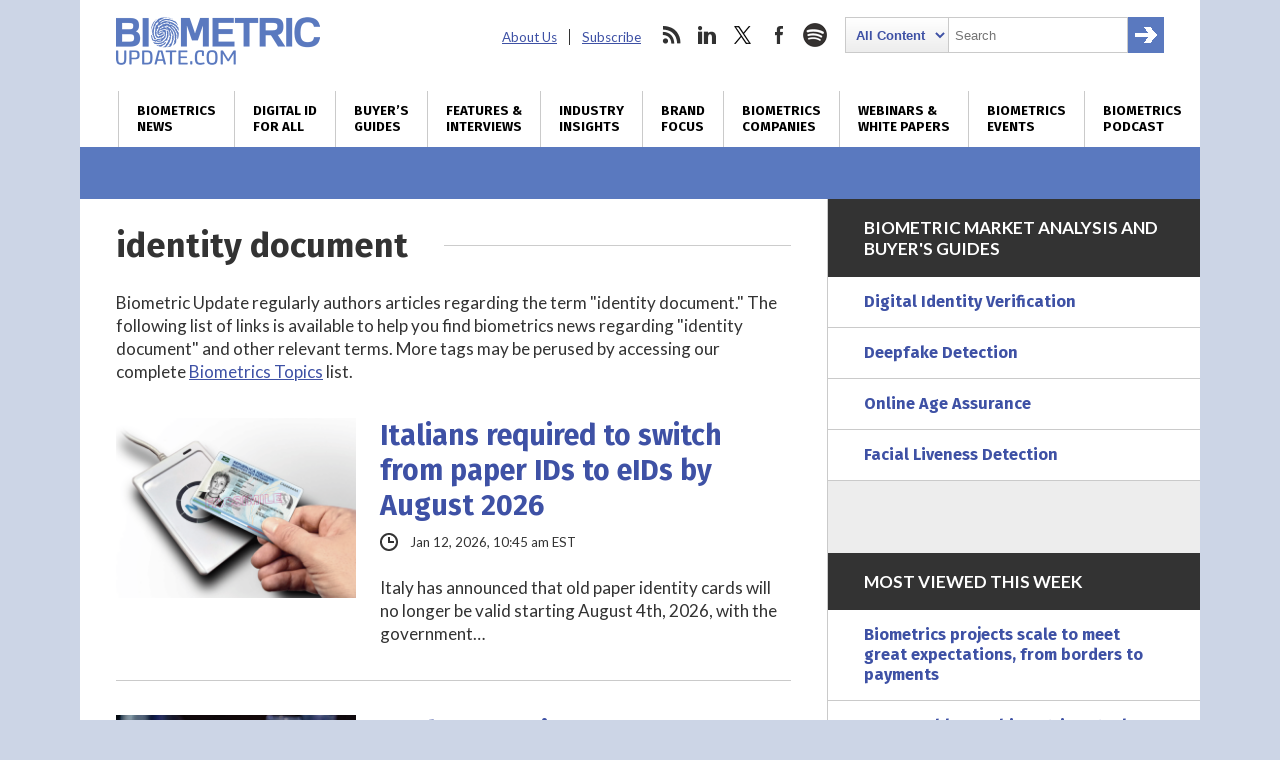

--- FILE ---
content_type: text/html; charset=utf-8
request_url: https://www.google.com/recaptcha/api2/anchor?ar=1&k=6LckmcMpAAAAAMdPMFPi54sy9nyJm0WHTIaER1qz&co=aHR0cHM6Ly93d3cuYmlvbWV0cmljdXBkYXRlLmNvbTo0NDM.&hl=en&v=PoyoqOPhxBO7pBk68S4YbpHZ&size=invisible&anchor-ms=20000&execute-ms=30000&cb=k64b1ls52ur1
body_size: 48729
content:
<!DOCTYPE HTML><html dir="ltr" lang="en"><head><meta http-equiv="Content-Type" content="text/html; charset=UTF-8">
<meta http-equiv="X-UA-Compatible" content="IE=edge">
<title>reCAPTCHA</title>
<style type="text/css">
/* cyrillic-ext */
@font-face {
  font-family: 'Roboto';
  font-style: normal;
  font-weight: 400;
  font-stretch: 100%;
  src: url(//fonts.gstatic.com/s/roboto/v48/KFO7CnqEu92Fr1ME7kSn66aGLdTylUAMa3GUBHMdazTgWw.woff2) format('woff2');
  unicode-range: U+0460-052F, U+1C80-1C8A, U+20B4, U+2DE0-2DFF, U+A640-A69F, U+FE2E-FE2F;
}
/* cyrillic */
@font-face {
  font-family: 'Roboto';
  font-style: normal;
  font-weight: 400;
  font-stretch: 100%;
  src: url(//fonts.gstatic.com/s/roboto/v48/KFO7CnqEu92Fr1ME7kSn66aGLdTylUAMa3iUBHMdazTgWw.woff2) format('woff2');
  unicode-range: U+0301, U+0400-045F, U+0490-0491, U+04B0-04B1, U+2116;
}
/* greek-ext */
@font-face {
  font-family: 'Roboto';
  font-style: normal;
  font-weight: 400;
  font-stretch: 100%;
  src: url(//fonts.gstatic.com/s/roboto/v48/KFO7CnqEu92Fr1ME7kSn66aGLdTylUAMa3CUBHMdazTgWw.woff2) format('woff2');
  unicode-range: U+1F00-1FFF;
}
/* greek */
@font-face {
  font-family: 'Roboto';
  font-style: normal;
  font-weight: 400;
  font-stretch: 100%;
  src: url(//fonts.gstatic.com/s/roboto/v48/KFO7CnqEu92Fr1ME7kSn66aGLdTylUAMa3-UBHMdazTgWw.woff2) format('woff2');
  unicode-range: U+0370-0377, U+037A-037F, U+0384-038A, U+038C, U+038E-03A1, U+03A3-03FF;
}
/* math */
@font-face {
  font-family: 'Roboto';
  font-style: normal;
  font-weight: 400;
  font-stretch: 100%;
  src: url(//fonts.gstatic.com/s/roboto/v48/KFO7CnqEu92Fr1ME7kSn66aGLdTylUAMawCUBHMdazTgWw.woff2) format('woff2');
  unicode-range: U+0302-0303, U+0305, U+0307-0308, U+0310, U+0312, U+0315, U+031A, U+0326-0327, U+032C, U+032F-0330, U+0332-0333, U+0338, U+033A, U+0346, U+034D, U+0391-03A1, U+03A3-03A9, U+03B1-03C9, U+03D1, U+03D5-03D6, U+03F0-03F1, U+03F4-03F5, U+2016-2017, U+2034-2038, U+203C, U+2040, U+2043, U+2047, U+2050, U+2057, U+205F, U+2070-2071, U+2074-208E, U+2090-209C, U+20D0-20DC, U+20E1, U+20E5-20EF, U+2100-2112, U+2114-2115, U+2117-2121, U+2123-214F, U+2190, U+2192, U+2194-21AE, U+21B0-21E5, U+21F1-21F2, U+21F4-2211, U+2213-2214, U+2216-22FF, U+2308-230B, U+2310, U+2319, U+231C-2321, U+2336-237A, U+237C, U+2395, U+239B-23B7, U+23D0, U+23DC-23E1, U+2474-2475, U+25AF, U+25B3, U+25B7, U+25BD, U+25C1, U+25CA, U+25CC, U+25FB, U+266D-266F, U+27C0-27FF, U+2900-2AFF, U+2B0E-2B11, U+2B30-2B4C, U+2BFE, U+3030, U+FF5B, U+FF5D, U+1D400-1D7FF, U+1EE00-1EEFF;
}
/* symbols */
@font-face {
  font-family: 'Roboto';
  font-style: normal;
  font-weight: 400;
  font-stretch: 100%;
  src: url(//fonts.gstatic.com/s/roboto/v48/KFO7CnqEu92Fr1ME7kSn66aGLdTylUAMaxKUBHMdazTgWw.woff2) format('woff2');
  unicode-range: U+0001-000C, U+000E-001F, U+007F-009F, U+20DD-20E0, U+20E2-20E4, U+2150-218F, U+2190, U+2192, U+2194-2199, U+21AF, U+21E6-21F0, U+21F3, U+2218-2219, U+2299, U+22C4-22C6, U+2300-243F, U+2440-244A, U+2460-24FF, U+25A0-27BF, U+2800-28FF, U+2921-2922, U+2981, U+29BF, U+29EB, U+2B00-2BFF, U+4DC0-4DFF, U+FFF9-FFFB, U+10140-1018E, U+10190-1019C, U+101A0, U+101D0-101FD, U+102E0-102FB, U+10E60-10E7E, U+1D2C0-1D2D3, U+1D2E0-1D37F, U+1F000-1F0FF, U+1F100-1F1AD, U+1F1E6-1F1FF, U+1F30D-1F30F, U+1F315, U+1F31C, U+1F31E, U+1F320-1F32C, U+1F336, U+1F378, U+1F37D, U+1F382, U+1F393-1F39F, U+1F3A7-1F3A8, U+1F3AC-1F3AF, U+1F3C2, U+1F3C4-1F3C6, U+1F3CA-1F3CE, U+1F3D4-1F3E0, U+1F3ED, U+1F3F1-1F3F3, U+1F3F5-1F3F7, U+1F408, U+1F415, U+1F41F, U+1F426, U+1F43F, U+1F441-1F442, U+1F444, U+1F446-1F449, U+1F44C-1F44E, U+1F453, U+1F46A, U+1F47D, U+1F4A3, U+1F4B0, U+1F4B3, U+1F4B9, U+1F4BB, U+1F4BF, U+1F4C8-1F4CB, U+1F4D6, U+1F4DA, U+1F4DF, U+1F4E3-1F4E6, U+1F4EA-1F4ED, U+1F4F7, U+1F4F9-1F4FB, U+1F4FD-1F4FE, U+1F503, U+1F507-1F50B, U+1F50D, U+1F512-1F513, U+1F53E-1F54A, U+1F54F-1F5FA, U+1F610, U+1F650-1F67F, U+1F687, U+1F68D, U+1F691, U+1F694, U+1F698, U+1F6AD, U+1F6B2, U+1F6B9-1F6BA, U+1F6BC, U+1F6C6-1F6CF, U+1F6D3-1F6D7, U+1F6E0-1F6EA, U+1F6F0-1F6F3, U+1F6F7-1F6FC, U+1F700-1F7FF, U+1F800-1F80B, U+1F810-1F847, U+1F850-1F859, U+1F860-1F887, U+1F890-1F8AD, U+1F8B0-1F8BB, U+1F8C0-1F8C1, U+1F900-1F90B, U+1F93B, U+1F946, U+1F984, U+1F996, U+1F9E9, U+1FA00-1FA6F, U+1FA70-1FA7C, U+1FA80-1FA89, U+1FA8F-1FAC6, U+1FACE-1FADC, U+1FADF-1FAE9, U+1FAF0-1FAF8, U+1FB00-1FBFF;
}
/* vietnamese */
@font-face {
  font-family: 'Roboto';
  font-style: normal;
  font-weight: 400;
  font-stretch: 100%;
  src: url(//fonts.gstatic.com/s/roboto/v48/KFO7CnqEu92Fr1ME7kSn66aGLdTylUAMa3OUBHMdazTgWw.woff2) format('woff2');
  unicode-range: U+0102-0103, U+0110-0111, U+0128-0129, U+0168-0169, U+01A0-01A1, U+01AF-01B0, U+0300-0301, U+0303-0304, U+0308-0309, U+0323, U+0329, U+1EA0-1EF9, U+20AB;
}
/* latin-ext */
@font-face {
  font-family: 'Roboto';
  font-style: normal;
  font-weight: 400;
  font-stretch: 100%;
  src: url(//fonts.gstatic.com/s/roboto/v48/KFO7CnqEu92Fr1ME7kSn66aGLdTylUAMa3KUBHMdazTgWw.woff2) format('woff2');
  unicode-range: U+0100-02BA, U+02BD-02C5, U+02C7-02CC, U+02CE-02D7, U+02DD-02FF, U+0304, U+0308, U+0329, U+1D00-1DBF, U+1E00-1E9F, U+1EF2-1EFF, U+2020, U+20A0-20AB, U+20AD-20C0, U+2113, U+2C60-2C7F, U+A720-A7FF;
}
/* latin */
@font-face {
  font-family: 'Roboto';
  font-style: normal;
  font-weight: 400;
  font-stretch: 100%;
  src: url(//fonts.gstatic.com/s/roboto/v48/KFO7CnqEu92Fr1ME7kSn66aGLdTylUAMa3yUBHMdazQ.woff2) format('woff2');
  unicode-range: U+0000-00FF, U+0131, U+0152-0153, U+02BB-02BC, U+02C6, U+02DA, U+02DC, U+0304, U+0308, U+0329, U+2000-206F, U+20AC, U+2122, U+2191, U+2193, U+2212, U+2215, U+FEFF, U+FFFD;
}
/* cyrillic-ext */
@font-face {
  font-family: 'Roboto';
  font-style: normal;
  font-weight: 500;
  font-stretch: 100%;
  src: url(//fonts.gstatic.com/s/roboto/v48/KFO7CnqEu92Fr1ME7kSn66aGLdTylUAMa3GUBHMdazTgWw.woff2) format('woff2');
  unicode-range: U+0460-052F, U+1C80-1C8A, U+20B4, U+2DE0-2DFF, U+A640-A69F, U+FE2E-FE2F;
}
/* cyrillic */
@font-face {
  font-family: 'Roboto';
  font-style: normal;
  font-weight: 500;
  font-stretch: 100%;
  src: url(//fonts.gstatic.com/s/roboto/v48/KFO7CnqEu92Fr1ME7kSn66aGLdTylUAMa3iUBHMdazTgWw.woff2) format('woff2');
  unicode-range: U+0301, U+0400-045F, U+0490-0491, U+04B0-04B1, U+2116;
}
/* greek-ext */
@font-face {
  font-family: 'Roboto';
  font-style: normal;
  font-weight: 500;
  font-stretch: 100%;
  src: url(//fonts.gstatic.com/s/roboto/v48/KFO7CnqEu92Fr1ME7kSn66aGLdTylUAMa3CUBHMdazTgWw.woff2) format('woff2');
  unicode-range: U+1F00-1FFF;
}
/* greek */
@font-face {
  font-family: 'Roboto';
  font-style: normal;
  font-weight: 500;
  font-stretch: 100%;
  src: url(//fonts.gstatic.com/s/roboto/v48/KFO7CnqEu92Fr1ME7kSn66aGLdTylUAMa3-UBHMdazTgWw.woff2) format('woff2');
  unicode-range: U+0370-0377, U+037A-037F, U+0384-038A, U+038C, U+038E-03A1, U+03A3-03FF;
}
/* math */
@font-face {
  font-family: 'Roboto';
  font-style: normal;
  font-weight: 500;
  font-stretch: 100%;
  src: url(//fonts.gstatic.com/s/roboto/v48/KFO7CnqEu92Fr1ME7kSn66aGLdTylUAMawCUBHMdazTgWw.woff2) format('woff2');
  unicode-range: U+0302-0303, U+0305, U+0307-0308, U+0310, U+0312, U+0315, U+031A, U+0326-0327, U+032C, U+032F-0330, U+0332-0333, U+0338, U+033A, U+0346, U+034D, U+0391-03A1, U+03A3-03A9, U+03B1-03C9, U+03D1, U+03D5-03D6, U+03F0-03F1, U+03F4-03F5, U+2016-2017, U+2034-2038, U+203C, U+2040, U+2043, U+2047, U+2050, U+2057, U+205F, U+2070-2071, U+2074-208E, U+2090-209C, U+20D0-20DC, U+20E1, U+20E5-20EF, U+2100-2112, U+2114-2115, U+2117-2121, U+2123-214F, U+2190, U+2192, U+2194-21AE, U+21B0-21E5, U+21F1-21F2, U+21F4-2211, U+2213-2214, U+2216-22FF, U+2308-230B, U+2310, U+2319, U+231C-2321, U+2336-237A, U+237C, U+2395, U+239B-23B7, U+23D0, U+23DC-23E1, U+2474-2475, U+25AF, U+25B3, U+25B7, U+25BD, U+25C1, U+25CA, U+25CC, U+25FB, U+266D-266F, U+27C0-27FF, U+2900-2AFF, U+2B0E-2B11, U+2B30-2B4C, U+2BFE, U+3030, U+FF5B, U+FF5D, U+1D400-1D7FF, U+1EE00-1EEFF;
}
/* symbols */
@font-face {
  font-family: 'Roboto';
  font-style: normal;
  font-weight: 500;
  font-stretch: 100%;
  src: url(//fonts.gstatic.com/s/roboto/v48/KFO7CnqEu92Fr1ME7kSn66aGLdTylUAMaxKUBHMdazTgWw.woff2) format('woff2');
  unicode-range: U+0001-000C, U+000E-001F, U+007F-009F, U+20DD-20E0, U+20E2-20E4, U+2150-218F, U+2190, U+2192, U+2194-2199, U+21AF, U+21E6-21F0, U+21F3, U+2218-2219, U+2299, U+22C4-22C6, U+2300-243F, U+2440-244A, U+2460-24FF, U+25A0-27BF, U+2800-28FF, U+2921-2922, U+2981, U+29BF, U+29EB, U+2B00-2BFF, U+4DC0-4DFF, U+FFF9-FFFB, U+10140-1018E, U+10190-1019C, U+101A0, U+101D0-101FD, U+102E0-102FB, U+10E60-10E7E, U+1D2C0-1D2D3, U+1D2E0-1D37F, U+1F000-1F0FF, U+1F100-1F1AD, U+1F1E6-1F1FF, U+1F30D-1F30F, U+1F315, U+1F31C, U+1F31E, U+1F320-1F32C, U+1F336, U+1F378, U+1F37D, U+1F382, U+1F393-1F39F, U+1F3A7-1F3A8, U+1F3AC-1F3AF, U+1F3C2, U+1F3C4-1F3C6, U+1F3CA-1F3CE, U+1F3D4-1F3E0, U+1F3ED, U+1F3F1-1F3F3, U+1F3F5-1F3F7, U+1F408, U+1F415, U+1F41F, U+1F426, U+1F43F, U+1F441-1F442, U+1F444, U+1F446-1F449, U+1F44C-1F44E, U+1F453, U+1F46A, U+1F47D, U+1F4A3, U+1F4B0, U+1F4B3, U+1F4B9, U+1F4BB, U+1F4BF, U+1F4C8-1F4CB, U+1F4D6, U+1F4DA, U+1F4DF, U+1F4E3-1F4E6, U+1F4EA-1F4ED, U+1F4F7, U+1F4F9-1F4FB, U+1F4FD-1F4FE, U+1F503, U+1F507-1F50B, U+1F50D, U+1F512-1F513, U+1F53E-1F54A, U+1F54F-1F5FA, U+1F610, U+1F650-1F67F, U+1F687, U+1F68D, U+1F691, U+1F694, U+1F698, U+1F6AD, U+1F6B2, U+1F6B9-1F6BA, U+1F6BC, U+1F6C6-1F6CF, U+1F6D3-1F6D7, U+1F6E0-1F6EA, U+1F6F0-1F6F3, U+1F6F7-1F6FC, U+1F700-1F7FF, U+1F800-1F80B, U+1F810-1F847, U+1F850-1F859, U+1F860-1F887, U+1F890-1F8AD, U+1F8B0-1F8BB, U+1F8C0-1F8C1, U+1F900-1F90B, U+1F93B, U+1F946, U+1F984, U+1F996, U+1F9E9, U+1FA00-1FA6F, U+1FA70-1FA7C, U+1FA80-1FA89, U+1FA8F-1FAC6, U+1FACE-1FADC, U+1FADF-1FAE9, U+1FAF0-1FAF8, U+1FB00-1FBFF;
}
/* vietnamese */
@font-face {
  font-family: 'Roboto';
  font-style: normal;
  font-weight: 500;
  font-stretch: 100%;
  src: url(//fonts.gstatic.com/s/roboto/v48/KFO7CnqEu92Fr1ME7kSn66aGLdTylUAMa3OUBHMdazTgWw.woff2) format('woff2');
  unicode-range: U+0102-0103, U+0110-0111, U+0128-0129, U+0168-0169, U+01A0-01A1, U+01AF-01B0, U+0300-0301, U+0303-0304, U+0308-0309, U+0323, U+0329, U+1EA0-1EF9, U+20AB;
}
/* latin-ext */
@font-face {
  font-family: 'Roboto';
  font-style: normal;
  font-weight: 500;
  font-stretch: 100%;
  src: url(//fonts.gstatic.com/s/roboto/v48/KFO7CnqEu92Fr1ME7kSn66aGLdTylUAMa3KUBHMdazTgWw.woff2) format('woff2');
  unicode-range: U+0100-02BA, U+02BD-02C5, U+02C7-02CC, U+02CE-02D7, U+02DD-02FF, U+0304, U+0308, U+0329, U+1D00-1DBF, U+1E00-1E9F, U+1EF2-1EFF, U+2020, U+20A0-20AB, U+20AD-20C0, U+2113, U+2C60-2C7F, U+A720-A7FF;
}
/* latin */
@font-face {
  font-family: 'Roboto';
  font-style: normal;
  font-weight: 500;
  font-stretch: 100%;
  src: url(//fonts.gstatic.com/s/roboto/v48/KFO7CnqEu92Fr1ME7kSn66aGLdTylUAMa3yUBHMdazQ.woff2) format('woff2');
  unicode-range: U+0000-00FF, U+0131, U+0152-0153, U+02BB-02BC, U+02C6, U+02DA, U+02DC, U+0304, U+0308, U+0329, U+2000-206F, U+20AC, U+2122, U+2191, U+2193, U+2212, U+2215, U+FEFF, U+FFFD;
}
/* cyrillic-ext */
@font-face {
  font-family: 'Roboto';
  font-style: normal;
  font-weight: 900;
  font-stretch: 100%;
  src: url(//fonts.gstatic.com/s/roboto/v48/KFO7CnqEu92Fr1ME7kSn66aGLdTylUAMa3GUBHMdazTgWw.woff2) format('woff2');
  unicode-range: U+0460-052F, U+1C80-1C8A, U+20B4, U+2DE0-2DFF, U+A640-A69F, U+FE2E-FE2F;
}
/* cyrillic */
@font-face {
  font-family: 'Roboto';
  font-style: normal;
  font-weight: 900;
  font-stretch: 100%;
  src: url(//fonts.gstatic.com/s/roboto/v48/KFO7CnqEu92Fr1ME7kSn66aGLdTylUAMa3iUBHMdazTgWw.woff2) format('woff2');
  unicode-range: U+0301, U+0400-045F, U+0490-0491, U+04B0-04B1, U+2116;
}
/* greek-ext */
@font-face {
  font-family: 'Roboto';
  font-style: normal;
  font-weight: 900;
  font-stretch: 100%;
  src: url(//fonts.gstatic.com/s/roboto/v48/KFO7CnqEu92Fr1ME7kSn66aGLdTylUAMa3CUBHMdazTgWw.woff2) format('woff2');
  unicode-range: U+1F00-1FFF;
}
/* greek */
@font-face {
  font-family: 'Roboto';
  font-style: normal;
  font-weight: 900;
  font-stretch: 100%;
  src: url(//fonts.gstatic.com/s/roboto/v48/KFO7CnqEu92Fr1ME7kSn66aGLdTylUAMa3-UBHMdazTgWw.woff2) format('woff2');
  unicode-range: U+0370-0377, U+037A-037F, U+0384-038A, U+038C, U+038E-03A1, U+03A3-03FF;
}
/* math */
@font-face {
  font-family: 'Roboto';
  font-style: normal;
  font-weight: 900;
  font-stretch: 100%;
  src: url(//fonts.gstatic.com/s/roboto/v48/KFO7CnqEu92Fr1ME7kSn66aGLdTylUAMawCUBHMdazTgWw.woff2) format('woff2');
  unicode-range: U+0302-0303, U+0305, U+0307-0308, U+0310, U+0312, U+0315, U+031A, U+0326-0327, U+032C, U+032F-0330, U+0332-0333, U+0338, U+033A, U+0346, U+034D, U+0391-03A1, U+03A3-03A9, U+03B1-03C9, U+03D1, U+03D5-03D6, U+03F0-03F1, U+03F4-03F5, U+2016-2017, U+2034-2038, U+203C, U+2040, U+2043, U+2047, U+2050, U+2057, U+205F, U+2070-2071, U+2074-208E, U+2090-209C, U+20D0-20DC, U+20E1, U+20E5-20EF, U+2100-2112, U+2114-2115, U+2117-2121, U+2123-214F, U+2190, U+2192, U+2194-21AE, U+21B0-21E5, U+21F1-21F2, U+21F4-2211, U+2213-2214, U+2216-22FF, U+2308-230B, U+2310, U+2319, U+231C-2321, U+2336-237A, U+237C, U+2395, U+239B-23B7, U+23D0, U+23DC-23E1, U+2474-2475, U+25AF, U+25B3, U+25B7, U+25BD, U+25C1, U+25CA, U+25CC, U+25FB, U+266D-266F, U+27C0-27FF, U+2900-2AFF, U+2B0E-2B11, U+2B30-2B4C, U+2BFE, U+3030, U+FF5B, U+FF5D, U+1D400-1D7FF, U+1EE00-1EEFF;
}
/* symbols */
@font-face {
  font-family: 'Roboto';
  font-style: normal;
  font-weight: 900;
  font-stretch: 100%;
  src: url(//fonts.gstatic.com/s/roboto/v48/KFO7CnqEu92Fr1ME7kSn66aGLdTylUAMaxKUBHMdazTgWw.woff2) format('woff2');
  unicode-range: U+0001-000C, U+000E-001F, U+007F-009F, U+20DD-20E0, U+20E2-20E4, U+2150-218F, U+2190, U+2192, U+2194-2199, U+21AF, U+21E6-21F0, U+21F3, U+2218-2219, U+2299, U+22C4-22C6, U+2300-243F, U+2440-244A, U+2460-24FF, U+25A0-27BF, U+2800-28FF, U+2921-2922, U+2981, U+29BF, U+29EB, U+2B00-2BFF, U+4DC0-4DFF, U+FFF9-FFFB, U+10140-1018E, U+10190-1019C, U+101A0, U+101D0-101FD, U+102E0-102FB, U+10E60-10E7E, U+1D2C0-1D2D3, U+1D2E0-1D37F, U+1F000-1F0FF, U+1F100-1F1AD, U+1F1E6-1F1FF, U+1F30D-1F30F, U+1F315, U+1F31C, U+1F31E, U+1F320-1F32C, U+1F336, U+1F378, U+1F37D, U+1F382, U+1F393-1F39F, U+1F3A7-1F3A8, U+1F3AC-1F3AF, U+1F3C2, U+1F3C4-1F3C6, U+1F3CA-1F3CE, U+1F3D4-1F3E0, U+1F3ED, U+1F3F1-1F3F3, U+1F3F5-1F3F7, U+1F408, U+1F415, U+1F41F, U+1F426, U+1F43F, U+1F441-1F442, U+1F444, U+1F446-1F449, U+1F44C-1F44E, U+1F453, U+1F46A, U+1F47D, U+1F4A3, U+1F4B0, U+1F4B3, U+1F4B9, U+1F4BB, U+1F4BF, U+1F4C8-1F4CB, U+1F4D6, U+1F4DA, U+1F4DF, U+1F4E3-1F4E6, U+1F4EA-1F4ED, U+1F4F7, U+1F4F9-1F4FB, U+1F4FD-1F4FE, U+1F503, U+1F507-1F50B, U+1F50D, U+1F512-1F513, U+1F53E-1F54A, U+1F54F-1F5FA, U+1F610, U+1F650-1F67F, U+1F687, U+1F68D, U+1F691, U+1F694, U+1F698, U+1F6AD, U+1F6B2, U+1F6B9-1F6BA, U+1F6BC, U+1F6C6-1F6CF, U+1F6D3-1F6D7, U+1F6E0-1F6EA, U+1F6F0-1F6F3, U+1F6F7-1F6FC, U+1F700-1F7FF, U+1F800-1F80B, U+1F810-1F847, U+1F850-1F859, U+1F860-1F887, U+1F890-1F8AD, U+1F8B0-1F8BB, U+1F8C0-1F8C1, U+1F900-1F90B, U+1F93B, U+1F946, U+1F984, U+1F996, U+1F9E9, U+1FA00-1FA6F, U+1FA70-1FA7C, U+1FA80-1FA89, U+1FA8F-1FAC6, U+1FACE-1FADC, U+1FADF-1FAE9, U+1FAF0-1FAF8, U+1FB00-1FBFF;
}
/* vietnamese */
@font-face {
  font-family: 'Roboto';
  font-style: normal;
  font-weight: 900;
  font-stretch: 100%;
  src: url(//fonts.gstatic.com/s/roboto/v48/KFO7CnqEu92Fr1ME7kSn66aGLdTylUAMa3OUBHMdazTgWw.woff2) format('woff2');
  unicode-range: U+0102-0103, U+0110-0111, U+0128-0129, U+0168-0169, U+01A0-01A1, U+01AF-01B0, U+0300-0301, U+0303-0304, U+0308-0309, U+0323, U+0329, U+1EA0-1EF9, U+20AB;
}
/* latin-ext */
@font-face {
  font-family: 'Roboto';
  font-style: normal;
  font-weight: 900;
  font-stretch: 100%;
  src: url(//fonts.gstatic.com/s/roboto/v48/KFO7CnqEu92Fr1ME7kSn66aGLdTylUAMa3KUBHMdazTgWw.woff2) format('woff2');
  unicode-range: U+0100-02BA, U+02BD-02C5, U+02C7-02CC, U+02CE-02D7, U+02DD-02FF, U+0304, U+0308, U+0329, U+1D00-1DBF, U+1E00-1E9F, U+1EF2-1EFF, U+2020, U+20A0-20AB, U+20AD-20C0, U+2113, U+2C60-2C7F, U+A720-A7FF;
}
/* latin */
@font-face {
  font-family: 'Roboto';
  font-style: normal;
  font-weight: 900;
  font-stretch: 100%;
  src: url(//fonts.gstatic.com/s/roboto/v48/KFO7CnqEu92Fr1ME7kSn66aGLdTylUAMa3yUBHMdazQ.woff2) format('woff2');
  unicode-range: U+0000-00FF, U+0131, U+0152-0153, U+02BB-02BC, U+02C6, U+02DA, U+02DC, U+0304, U+0308, U+0329, U+2000-206F, U+20AC, U+2122, U+2191, U+2193, U+2212, U+2215, U+FEFF, U+FFFD;
}

</style>
<link rel="stylesheet" type="text/css" href="https://www.gstatic.com/recaptcha/releases/PoyoqOPhxBO7pBk68S4YbpHZ/styles__ltr.css">
<script nonce="Ka662RvRl1lj2miH1YAMcA" type="text/javascript">window['__recaptcha_api'] = 'https://www.google.com/recaptcha/api2/';</script>
<script type="text/javascript" src="https://www.gstatic.com/recaptcha/releases/PoyoqOPhxBO7pBk68S4YbpHZ/recaptcha__en.js" nonce="Ka662RvRl1lj2miH1YAMcA">
      
    </script></head>
<body><div id="rc-anchor-alert" class="rc-anchor-alert"></div>
<input type="hidden" id="recaptcha-token" value="[base64]">
<script type="text/javascript" nonce="Ka662RvRl1lj2miH1YAMcA">
      recaptcha.anchor.Main.init("[\x22ainput\x22,[\x22bgdata\x22,\x22\x22,\[base64]/[base64]/[base64]/KE4oMTI0LHYsdi5HKSxMWihsLHYpKTpOKDEyNCx2LGwpLFYpLHYpLFQpKSxGKDE3MSx2KX0scjc9ZnVuY3Rpb24obCl7cmV0dXJuIGx9LEM9ZnVuY3Rpb24obCxWLHYpe04odixsLFYpLFZbYWtdPTI3OTZ9LG49ZnVuY3Rpb24obCxWKXtWLlg9KChWLlg/[base64]/[base64]/[base64]/[base64]/[base64]/[base64]/[base64]/[base64]/[base64]/[base64]/[base64]\\u003d\x22,\[base64]\\u003d\x22,\[base64]/[base64]/Dhis9w5PDv3nCoAXCucOQw4ggKQkiw5l9OcKTRcKZw6PCu2rCoxnCrjHDjsO8w63Dn8KKdsOLIcOvw6pVwqkGGUFZe8OKHcOJwosdX0B8PnAbesKlD2dkXTPDmcKTwo0TwroaBTTDmMOadMOUGsK5w6rDo8KBDCRMw7rCqwdnwpNfA8K3QMKwwo/[base64]/CkMK5WMOsZ2IMM0PDnz3Ci8KFe8KxAMKAbnx7UShvw5QAw7XCkcKgL8OnMcKAw7hxZRhrwoVsPyHDhi9ZdFTCowHClMKpwr/Dq8Olw5VxKlbDncKqw4XDs2kFwp0mAsK+w5PDiBfCsDFQN8O+w5I/MlA6GcO4FcKLHj7DqQ3CmhYJw5LCnHBHw4vDiQ5Kw5vDlBoofwY5BlbCksKUNStpfsKBbhQOwrNsMSIebE1xKmsmw6fDp8KnwprDpVXDvxpjwoUBw4jCq2bCv8Obw6o4AjAcA8Opw5vDjGtBw4PCu8KMSE/DisO0JcKWwqc3wrHDvGoKdysmGGnCiUxJJsONwoMtw5JowoxTwrrCrMOLw45cSF0pH8K+w4JFccKaccOxNAbDtmI8w43ClWfDrsKrWk3Dv8O5wo7Co1ohwprCpcKNT8OywpnDglAIFwvCoMKFw5XCvcKqNhJXeRo/R8K3wrjCksK2w6LCk1zDhjXDisK+w5fDpVhia8Ksa8O3RE9fWcORwrgywqUvUnnDhsOAVjJoAMKmwrDCrxh/[base64]/Dmk3Cr8KSJ0bCncKhBsOqUTJtGcOpDcO/HkHDgSxrwrEdwqQbacOawpjCt8KtworCu8Onw74Hwqhcw7jComDDl8OjwrvCkTvCnMOdwoouVcO2Ci3CpcOUAMKtR8KPwqnCmXTCh8OhYsKQHRsbwrHDv8OFw7IYHsKDw6nCih7DjsOUC8KGw4JQw5LCqsOYwoHCoi8bw6ofw5bDvcOiYMKpw6XCqcKRTsOaPVZ/w7lBwplZwr3DsyHCrsOnGRYYw7HDp8K/VC4dw43CoMOhw5M0w5nCnsKHw6DDmCpUX1LDiQIWwqrCmcOlExXDqMO1ccKiQcOwwpbCnUw0wr7CmBEjPW3CnsOaZyRjZzNBwpYbw7N4FcKEXsKOcWEkARbCssKqVBMLwqE/w7dMOMOJVxkcwprDti5sw6/Cv1pwwqnCtcOJRDJfd0c6Jkc1wr/Dt8OswpZEwrfDmkTDkcO5IsK0KEvDmsKTQsKMw5zCpAHCrcOwb8OyEVHCowDCt8O0Og7DhxXDucK0CMK1A1hyUHZMe2/CsMKywog2wqtNYxRfwqbDnMKPw6bCt8KYw6XCoBd+D8OvNy/Djihsw6XCp8OtZ8OvwpvDiyPDocKBwo54N8KGwoXDhMOPXAwTQMKhw6fCkVkIT1NCw6rDoMKow4sueTvCmcKhw4fDjcKSwpPCqBoqw5Few5DDsxzDlsOmSkxnD0cgw49BVMKaw5NZXnzDgcKDwq/[base64]/DtsKQJHdpwrZDw5AeD8KkIcOXwqfCgklvw5PDqCtLw7DDlFjCpgQ6wowjOMOJbcOqwrwnHxbDmBAWL8KDCzDCg8KTw68dwpBFw5c7woXDkcKkwpzCtHPDoFtuKcO1SnhsZWHDvXtdwpbCvRTDqcOsTgM9wpcSeHJGw53DkcObf3rDjlMNdMOnDMKzEcKvLMOewqlzw7/CiAIRekfDu3/DnlXCsUloDsKOw7FOM8ORFgIowrXDuMKTFXBnUcKEAsKtwozChCHCq0YNE3xbwrvCvknCq07DqS1/LxATw6PDpHXCssKHw5QDwol2AFYpw7ZnVz55DsKLw4AKwpEcw68Gwo7DicK9w63DgiXDkCPDlMKIS11XSnnClMO0wobCrQrDk3NSZg7DmsO7YcOUw69/TMKuw5fDrMKmDMKbecKdwpIrw4Jkw59twrXCs2HCilQaYsKkw7Fbw4o3BFVtwoIPwrfDgMKzw6/Du2dnf8KOw6XCkmtHw5DDkMKqCcOrS1PCnwPDqiDCgMKVWGfDgMOSLMKCwp1nflE6VD7CvMOnRBbCiWBnEWhuKUnDskrDpcKBQcOYecKVD0nCpjbClCLDlVZBw7oURsOVXsOkwrPCkHkTQXjCrcKIGCxXw45XwqA6w5sPRGgAwropLX/[base64]/CjyoFYiNidnLDu8O6Tn/CusKcX8ONN00YLcOGw7UyHcKuwrAbw6TDmg7DmsK9aXLDg0HDk3nCosKKw7deScKxwo3DicO7DsOYw5fDtcOOwoZewo3CpMOxOTFpw7vDl344Rw7Cm8KbNMO6KTQ7TsKTJMKRSEU7wp8uAxrCtS3Du1/CpcKuG8KQIsK4w4xeWmVFw5IEMcOAcTEma3TCo8Orw7APOXpWw7d7wrjCgRjDgsOZwoXDmG4+dksHdSwww7BHw65rw6s8QsOJWsObL8KBRXZbb37DoCNHJcOZUjEpwq7CsS1Kwo/DkkTCn2TDhsOWwpfCvsOXHcOFT8OsaDHDii/CoMKnw6/CiMKlPQTCvcKsY8K6wpvCszjDpsKiacKFO2JIRgsQIsKFw7XClFDCoMOZFMKgw6fCgxjDrcO1wqghwr8HwqIINsKhDzjCscKAw73CkMOewq8cwqo/PUXDtHYXZ8KUw7bCtVPCn8OjM8OeM8KWw655w7zDh1/DklhAXcKoRcOdDkl3PsKffsO5w4IoN8OReF3DjMKFwpHCpMKQazvDomQmdMKrK3LDu8OLw4Qiw7d8IjEeSMK0PMKFw5bCpsOJwrTCtsO0w5fClV/DqsKhwqFDHTzClFTCv8K5esOPw6PDl2VNw6rDtz4Nwp/DjW3DhAkLdMOlwowgw6p6w53CusOFw6nCum9kfADDscOsSn9JZsKvwrY+N0nCn8OAwqLCgjlQw6cYbUIBwr4gw7nCq8KkwrMAwpbCo8OiwrFHwqIXw4BrEUnDji5DIUJYwpd/B3dSGMOowqDDmAoqWX19w7HCm8KJNVw1Gltawq3Dg8KnwrDDtsO7wqAUw6XDssOJwooKRcKIw4DDhsKtwqnCjWBmw4bCm8KYVsOhPsKCw6vDu8Oec8OmfChbTD/DhyEHw6oKwofDr1PDi3HCkcOkw5/DhAfDrsOUZC/Crw5ewoguNsOQBmHDuXTChl5lO8OgLhbCrz1uw6PDjyVPw5jChy3DokpgwqBgdgYFwpsawrpUVzHDllNMV8O/w4snwp/DocKoAsO0RcKlw4PDiMObREI1w7/DncK1wpBew4rClCDCmsOUw7AZwqFow57CscKIwrcEEULCgBZ4w78hw7bCqsOSwpMIZSpawqcyw5fDtznDqcOkw5ojw79twrYpNsKNw6rDrwl0wqceZ2gPw5nCul7Cuy8qw7g3w4zDm3/DsQvCh8OhwrQHdcOVw47CrUwLKsOFwqEHw7xdQcKJTsKiw6JNcz4AwoRswrkfOAA4w5EDw6JkwrJtw7g0DT8gTi9Yw7kOGh1OOcOgbC/DqgdfA1lrw4tvW8KmbWXDtljDgH9TKTXDusKgw7N4SFbDilnCilHDn8K6HcOIfcONwqhpKcKyY8Krw5wvwrHDjBRewrQCAMOqwpHDkcODdsO/dcO2VDDCj8K9fsOAw5pPw5VuOUFbUcKawonCuETDiH/CgWbDjMKlwplqwrEtwrDCrV8oCFZ+wqVtaibDsFgSdFrCgSnDtDd7KSVWWWvDosKlA8OZSsONw7vCngbDoMKIGMOJw4NKZMO6RGLCgcKjP34/M8OCLHDDpsOifgXCisK/[base64]/Cu0XDp8KMw6nDuwHDuSHCjivDssKBwovCkcO6UcKWw5skYMOFeMKCMsOcCcKow54Yw5wXw6HDisKUwro8DcKuw5fCoz1MRsOWw5w7w5d0w7hpw7hGdsKhMMOkGcOLJzg0SDghJTDDl1nDlsK5TMKewqt4MQADDcOhwo7DhTLDmHhOMsKnw6/DgcOCw5vDtsKmcMOiw5XDtgLCu8O8wqPCumsJPcO5wrdswrA2woNPwrcxwrRvwp9YAER+EsKmGsOBw6MSTMKfwovDjsKgw6rDvMKFPcKxARTDuMK+WidEc8O7fz3DtsK0YsOJB15/EMORGHgKw6TCuBIOb8KOw5kBw5fCmsKqwobCv8K3w4TCpgTCmFvCkcKHPigYZxIJwrnCrGXDs2/[base64]/Ct1rDicKqflvCsMOlOHDDuDXDsWsnwpTDoD0+wqcJw6/Ch2QKwpl8WcKBIMORw5jCiTtfw43CrMOnI8Ojwo9VwqMawoXCvngGOQrDpGfCmsKBwrvCrVDDtSk+Ngh4CsK0wpV/wrPDusK8wrPDo3nCnRIWwrtBYsKwwpnDmMKvw4zCjCstwrpzK8KTwo/[base64]/[base64]/[base64]/bXnCrcOEwqDCijrCnsOMb8Kewo3DqQLCqsOuw751wrzCjB08QVYDf8Orw7YrwpDCtcOjb8OlwqLDvMKYwp/Cm8KRIAkhJsKaA8K9aFkDOVjCsgF9wrEwUXDDs8KnN8OqecKjwpNdwq/CmhBZw5jCgcKcQ8OmNibDl8KjwrVGalLCmcKqbkRCwoEFWMOAw4E9w6LCnwfCvxvCnCTDgMOwJ8K+wrrDrgXCjsKMwrLDuWl7NcOHNcKZw5/DgWfDnMKJScK7w5PCqcKrAgMCwrDCoHvCr0nDqG8+AMOjVyh7FcK1woTClsKMNhvChCzCjXfDt8K6w5Mpwo88YsKBwqjDjMObwqwVwr4wXsOQCl87w7Q9VhvDiMOsWsK+w4HCm2EGLyfDiwnDqsK5w5/CucKXwqjDuDB+w5jDpGzCssOHw7I4wo3CqQxqVcKeEcKzwrvCh8OvMlLCqWhNw6/CuMOqwrYfw6DDpmzDq8K2d3QDKFMTVTY9WcKYw7vCs1EJRMOUw6MLLcKYQ2PCqcOMwqDCgcOQwrNeLHMnDm1rUA5ZUcOgw50mKwfChcOsLsOMw6cLWF3Dkk3Cu3XCmsOrwqzDvVtJdnsrw79bBxjDkil9wqpkO8KYw6/DvWTCn8OnwqtNwpfCtcKlasKRYA/[base64]/[base64]/CpBzDqsOMO8OOw7ciCBkMMFfDtiZfwrXDjsKJHB/DkMKeMk5WC8Ofw5nDgMKjw7/CvjzChMOsEADCqsKMw4dPwqHCvlfCtMKcKsOBw6YwJ0k+wovCmBpqRgfDkiwnTgI2w48Ew6fDucO7w7IWPDUkEy83w43Ds3rCqTlpH8OBEDPDtsO2aCnDuxjDscK7URl4YsOcw5/Dn09vw7XCmMOVbcOLw73CrcODw71Ew4vDgsKsXxfCp0VcwrXCusOFw5YUSQHDisO/QMKZw6kAKsORw6TCsMORw4DCqMOFF8OGwprDn8KsbBgCSQJSJ2gJwrQiZB5vN0MBJsKFGcOrbE/[base64]/CrCBsMxNDwqxuYRxXBRNEOnBwKAkUw40wA3jCrcOAVsK3wr/CqiLCocOiRsO5IXpSwpTCgsK8WidUwqU/Z8KAw5/Cjg7DmMK5bgTClMKOw5PDrMOmw5RkwprCgcOlTG4fw5rChkbCgQjCojMjcRYlSSsIwqzCs8OrwoYowrfCtcKbbATDq8KVQkjCkFDCl23Dpn9pw4gow4LCuRNzw6jChjJrBX/CjC9PRUfCsjF5w6fDs8OrE8OTwq/Cm8Klb8KrCMK/wrlwwpJgw7XCnD7Cs1Y0wrLCvlROwqrCinXDmsOkZcKmV3xtHMK5PTgewqTCr8Oaw7pGSMKvWkzCszzDkBTDgMKQGzsMfcOmwpLCrQDCusOnwrTDmX0QX2DCiMOyw5vClcO2wr/Cnz1EwpXDtcObwq5Aw6ciwp0TA3R+w7TDisK4WhjCu8OvBQDDnWDCkcOlE1QwwowIw4gcw5BGw6/[base64]/[base64]/CjjZkAMOFwoxxVMO6wrAAwrTCo8OES3rCqsKgVhzCsSg7wrA7TsKlE8OgP8KFwqQMw77Ciz9twpw8w6g6w7gUw59YWsKlZgN0w7A/w7lyDXXCv8Olw73CqhEpw6JQcsOcw67DuMKVcBhew5TCpGPCoD/DpsKHRQMowp3DsDIgw73Dthx3RRHDuMOHwptIwrDCicOsw4d6wrRDXcOnw4DCnxHCuMK4wqXDvcKqwp1+wpA/BR/CgSdBwqU9w5xTQ1vCgDYoXsOGaEVoCTnChMOWwqPCsl3DqcOOwqJhR8KiOsKFw5UMw5nClcOZZMKFw5pPw5QEw7YaUGrDinwZw4s2wow6wq3Dq8K7JMOiwrjClT8zw4hgSsOzQlXDhRBGw6MqOURuw7fCuVxVR8KkacOPTcKyD8KNc0vCiBPDpMOiFsKVYC3Cgm/DlsKrHsKiw6J+Z8OfSMKxwonDp8Ocwqo/OMKTw6PDr37CvsOhwrjCisOgPhRqb0bDjRHDqXMHUMKTPg3Ct8KKw6ktaTQlwp7Du8Kddz/[base64]/PCfCrw4uGRhAw6RtU0oxazoyIF06w5sRwq8PwoAVwqfCvjEQw7Eiw7R7cMOBw4IeIcKZKcOiw6F2w6thU1VMwpVLD8KIw6Zrw7vDmihNw61wGsK5fTZ0wq/CsMOsSMO6wqMSc1oFEMOYAlHDjBRywrfDpsO6OHbCmxHCqsOdGcKodMO+XMO0wqjCuVV9wocawqfDhlLDjMO8VcOKwo7DgsOpw7IIwpx6w6YVLxHCnsKQOcKmP8OWXHLDpWHDqMKpw6PDmnAzw4pww7vDp8OMwqhZw6vCkMOeR8KNccO/[base64]/CtEPCn8KBw4/DisORTcKNXMOxwr1/DMOxRsOHbXPCo8KGw4vDm2vClcKUwrdKwp3CncKtw5vCqkpXw7DCn8OlIsKFdsOPfcOwJcOSw5dKwqHCqMOKw6zCo8Ogw7vCnsOyT8KPwpd+w5p6RcKYw7MKw5/DjlsEaWwlw4ZAwrorBChnY8O9w4XDkMKzwq/Dmh3ChV5nLMOUY8KBVcO0w4zDm8O/eSnCoGVFB2jDu8OgAcOYGUw9asOZJ17DtsOeJcK8w6XCtMK3BcObw5zDnWzCkRvCuk7Du8OVw43DncOjYGEfXm1qAU/CnMOQw73Ds8KCwr7DksKIZcKvK2pkJSNpwosNUcKYJELDl8K3wr8Hw7nChmYjwofChcKhwrfCsXjDicO5w4XCssKswp5/[base64]/[base64]/DvcOZYsKkQmZgTlskwpwVw5DCg8OJHkt0X8K+w4YDw49bGElVC27DqMK+SQpMKgXDhcOLw7/[base64]/DocOMf8Orw7zCo8OHwqEoQ8OAw6nDvcOOGsKnwplLScKzcQLDvcK/w47CmgpCw7rDssKGUETDq0vDkMKYw5xKw4oNGMK0w710UsOIfwvCpsKhRBXCvm7DqABKTsO9a0nDln/CqCnDllDCmnzDkWcNVcKGesKZwoHDtcKkwqbDgwnDrhbCo2jCtsKcw4cfEA/DqjDCrCTCrcOIOsKmw7Y9wqcwR8OMVDQsw6FicnJswoHCvMKgGcKgAiDDn0vCkMKQwrXClxQdw4XCt1LCrFgTN1fClW0IIQLDusOGJ8Ojw6gswoQTw4MJQjN/MjbDk8Kuw67Doz5aw7vCqibDihfDvMKSwocWKmkXX8KWwpvDqcKBWsOiw6xlwpszw6ldNMKVwrM5w7kZwrxGA8OTMStrR8KTw7Qqwq/Dg8O0wrlqw6bDsRbDsTrCicKQGjtuXMOsQcKZYWkSw6sqwq9Nw7BswqkAwo/DqHfDisKLdcKbw6pbwpbCtMKNQsOSw4LDnlEhFCDDh2zCiMOGEsO1CsOSEx9ww6AAw77Dt1g5woHDsFVITMObdmbCq8OMFMORaydrGMOdw7w1w7Egw7vDhTfDtzhLw4QfWVzCs8OCw5fDosKtwpsXdyUFw69xwr/Du8ONw6gNwrQxwqzCnEY0w4hmw5V4w71uw4lMw4DCqcKtIETClFNKwoBaWQI3woXCocODKsK4L2/DlMKlY8K6wpPCnsOUCcKUw6nCmsOjwpw4woANBsKuwpUdwp06QVNabSkuOMKdembDm8K+a8OkdsKfw6E6w4hwSxp4S8O5wrfDuHstHcKCw4TCjcODwpzDhyE0wpjCnE9UwqM0w4FAw6/[base64]/CmMOUaBrDrkPCiMO/wosKw4/DslJQw7LDjMKCRsOYaEdyD3Fyw7k4RcKTwqfClmBaL8KHw4Eiw7EmT0TCiF1ZRGM6BibCqXpsWT/DgzXDhlRfwpzDiUJXw63CnMOQeEBNwrDCgsK3w4BOw6tGw6l2TcKnwqnCqirCm0LCoXxww7HDkWfClMO5wp8XwqEMR8K+w67Cs8OFwoJ2w6oEw5vDuyXCtzN3a3PCvMOww5nCo8K7NsOnw6HDpH7DiMOwd8KbOXA+w5PCqMOtJXcLTsKdehU/[base64]/Dn2bCqcOTw4vDgkPDrHHDgWnCu8KxwotPw6EaXWUQJ8OJwpbCsirCqsOJwoXCrzBDH1BuFTvDnVZ3w5jDqA9ZwpNwdH7CrcKew53DscOMZXrCoCnCvMKFC8OyITspwqXDrsOYwo/CliwoIcKlAMOmwrfCom3CqgvDo0DChRzCqXB+FsK5bmt8O1UDwrpaJsOaw4McEcKRNxUkf3fDjh/DlMK6BC/CiSAxF8K0LWPDi8OCOGvDqsKLSMOALB8zw6nDocOkVjHCvsOUVH3DilkRw4BTwoJHwoUEwop2wql4bi3Dvy7DvsOnCQ8uEibCusKewpc+FGfCk8OuNybCmSfChsOMF8K/fsO2DsOYwrQWwr3DszvCrjDDkUUDw5bCm8OnYA5LwoBpWsOxF8OHw6BuN8OUFXlLeE1LwqcuNTXDkA/CtsKwKUvDrcOiw4PDnsKmIWA4woTDg8KJwo/[base64]/CqMOkw5DCjAcAd8K+wpXDunl+DSTCnCMYwrBnF8ObcV9VYE/DoXBFw7xNwozCtBvDm1ERw5RdLFnCrXzClsOhwolYdk/[base64]/CmRDDj07DlsOgKQfDnSTCryt0w6UweRbDgsKIwpszF8OQw7XDl3XCsnPCvx5qf8Oyc8OlU8OSCztxHnVRwp8PwrDDsEgDLcOUw7XDjMK/woUMfsOMN8KVw4xJw5FkBcKHwrvDmC3DpiHCi8OjawvCrsKyN8K6wrDCjm8ZXVXDsyvCsMOjw4V+fMOzM8KuwpdNw6hWd3rCmcO+GcKvDA9+w5jDrkxiw5AlSEDCoRl+w6hawphhwogxdmfCinPCrcKow53ClMOEwr3Ct17CnMKyw44Hw7d3w7k0e8KhbMO/bcKMfhXChMOSwo/ClQLCsMO6wrkQw4DCjlrDgMKRwq7DmcKHwoXCvMOKWMKUDMO5eV4Mwro/w59oIU7CjV/CvDDDvMO/w7BZP8OSV0VJwqoKJsKULQIPwp/Dm8KHw6TCmMKLwoMDXMOFwprDgR3DvsOeXsOpOW3CvcONQjDCh8Ofw754wrLDicOzw4MsHAbCvcK+SgcGw5bCvBxiw7vCjjt9Lix5w6lyw696McOYWHzCn3TCnMOJwo/CsVxAw77Cm8OQw43Do8OnWMOHd1TCksK8wpzClcOrw6JqwpzCkAUZdE54w5PDosKkORw6DcK8w5puXnzChMOnOEHCrHNpwr4Awohhw69cFhE7w5fDpsKkbzLDvxIowpDCvAxqccKTw77Cn8Kgw4x7wpl+ecOpE1/[base64]/[base64]/w5gKwp/[base64]/[base64]/wqfCnRrDklDCn0MEw7PCqF7DhnIPIcOqEMKvwqbDni3DnRjDvsKBwrsWwqBQBMO+woIYw7ArQcKVwqUGCcOGWnhBRcOgRcOHegB5w7c8wpTChsOuwpBLwrXCgDXDhwpMTE/DljvDssOlwrYnwp7CjyPCsC9hwrjCgcKvwrPCvFMRwqTDnFTCq8KhesKYw7/[base64]/wqADw5Ftw7Jbw7xvw5EGwp4Aw7QAMAxBw6R7IHMRACjCrzhowofCk8Kfwr/Cl8Kee8KHKsKrwr0Sw5lFLXTDlwg+Gk8swqbDkAobw6HDt8Kzw4MwWCdUwpHCrcKdQ3LCg8KYXcK5KDzDq2kWeTfDjcOsS1p/[base64]/CsT7Dh8KMwpDCuhcXacKiVzAkYMKkBsOGwo3DrsKGwpMfw6zCrMONcGPDg2tnwq3Dh2xXXcKjwpF2w7/[base64]/JGsGwrgMwrnDpsKhMsOqUyjCpAbCtQHDsC7DscOhw6XDrcOxwol5ScOVcXVEan1UFFjCsBzCoj/CpwXDjUQnXcKzAsKFw7fCjjvCvSHDkMKNY0PDg8KzHMKYwo3Cm8KNCcK7NcKIwp5GGW9ww4/[base64]/AlIgCMOuIFUowqA9w5FtEcOWw5nDj1YGw5YTM0zCsmHDr8OXwokAfcOCFMKfwo0EOxXDhMOUw5zDnsKNw7/DoMKRJTzCqMKeQcKqw4s4RVlZLxHCjcKKw7PDksKuwrTDtBhLKHxRYyjCk8KGSsOmCcKHw7/Dm8OrwopPbcOUbMKYw5fDnMONwqXCtx8+AsKiFRMaHsKxw5gZY8ODb8KCw53CqsKTSCEqG2jDo8OMVsKZFHksVX/[base64]/wo/DrV9Mw6N7wohBZcK+w5wKwonCgQU4ZiBNwqHDmV/[base64]/[base64]/[base64]/Cn8KZa8OEw7Ahw4AswoPCuhNiw4p3eRFvWCF9GcOkJ8OVwoV9wqHDlMKRwqd2CcO9wqhvMMKtwpQjMH0ZwpxdwqLCq8KkPcKdwqjDo8OPwr3DiMOPemkSOxjDkBNKOsO8wqbDqAjClD3DnhDDqMKxw6EMfAbDqG/DkMK3SMKAw4Ysw4cnw7jCrMOjwolpdhfCpj1icg0swo7Do8K5AsOLwrLCjThwwqMhRDLDu8OVRMOAD8KUd8KuwqHCmG1ww6/CpcKyw61owo3CvGfDkcKzdcOwwrh4wrXCmQTDi0JJYS3ChsKFw7p3Uk3CkjvDj8K7WFbDsgwdPjTCrw3DmsONw7kqQjAbCcO3w4TCu3RwwrfChsOfw7ocwptYw6wSwroWMMKEwqnCvsOYw6MjCCUwDMKoL3fClsKdDMKrw6I/w44Iw4NPR0h7w6LCrsONw6bDrFoow5FBwpp4w4RwwpPCsUjDuATDqsKRSwrCjMOVT1bCssKkH2bDqMOqRGxxP1Rnwq/Dlz83wqYBw69Cw7YNwq9KQiXCrFULHsKcw5HCvsKSVsK2ShjDt18ow7J5wr/[base64]/CocKzw7xRw4vDmHnDt3obRjwGw7jDixrClsOww5fCqMOUdcOzw71MOQdQw4QeHUZ5LhN/[base64]/IMOVMhDDk8OkXMOEScOvCxDDmnfCtsKYRw0NcxQqwo44THBhw7rCoVDCmzfDolTCrwlAScOKQmd4w6dqwpHCvsK7w5TDncOsURJVwqjDjQ1Ww45WQTpeCBzCrDbCr1PDqMO/wq4+w6vDucOcw7NBAjQ3VMO/wqzCpCnDqEbCgMOUIMOYwpTCg2PCp8KRPcKHwoYyMwA4W8OIw69MBzrDm8ObPMK8w6zDvk4zfCzChD4xwoUAw6rDsxHCtjocwpTDrMKSw4ldwpLClWw/CsKrdmU/wrR3OcKeRT/DmsKmXxTDt3MUwpVoYMKXIcOCw6lJWsK5XgTDqVRnwrgqwpVScCUIfMKZaMKCwrVWZsKIbcOOaB8NwqLDjQHDhcK5w41GaFRcMR1dwr3DssOIwpjDh8OxEFrCojM0eMOMw4oiXMOdw7HCiTwCw4PCtsKiMCFDwqs2ScOQF8Kcwr52LE/DkUJNbsOSKFLChcKzKMKuTlfDuEnDuMOiWyoSw6h7wofCjw7Cmh3CpQrCt8Otw4rCtsKuNsOyw5lgM8Kuw5dRwok1fsOjGnLCsAgfw53DucKOw4XCrGPCk3nDjSdbFsOAXsKIMQPDp8OJw4dHw4gGf23CljDCrcO1wobCgMK/w7vDksK/[base64]/ChFEewqfDtHvDmA3CssOdcsOwwpQCw7HCr3bDo3jCusK4eR3CvcOgBMKTw6zDhXBdPX/CvcOOTl/CrUVOw4zDlcKNeVvDscOWwoQdwogHHcK6McKwSHXCmlfClToNw7h/YnTCgsKmw5LCncO1w6HChcOBwp8awqJ5wpvCp8K0wpjCo8Oywp4tw5PCmBXCmmMgw5nDssKlw5bDrMOZwrrDssKPJHzClMOvWU4xKMKtJ8KtDRHDuMKEw5VbwpXClcOvwpTDsjl4UsOJN8OgwrPCscKNHxPCojNbw7bDtcKewovDmsKrwrM/woAfwpDChcKVw7HDvsKFGcKwfT7DisKqLsKMVRvDoMK+FlXCn8OFXDXDhMKqYMOGbMOkwro/[base64]/Ck0keXsOgw4xvw5XDmcKcFWktwovDhWwzf8KQw57Cu8ODOcORw7VoCMOQD8KpT3pcw5EAAcOQw53DrSvDusOOZBRcbCEDw5fDgBtxwrTCrBVGRcOnwqtufsKQw6fDtVnDjsOvwpbDtU9/HivDrcKlBFHDjW4DJjjDicOnwo3DnsObwqLCpirCv8KRKBnCt8KwwpUaw5jCpmBxw7UxHMKiI8KiwoPDoMKuWnV/w7nDsw8RVh5KeMKAw6YWY8OXwo/CulLDnTt6dsOCNgrCu8O7wrbDlsKqwrvDjUJAXSAQQGFXPcKlw6pzRn7DtMK8BcKGfRDDkhLCsxzCrMOmw5bCinLDrsOdwpfDvsOkDMOjPcOkEGnCkWd5Q8K/[base64]/CtsK+YsOIL8Ohw4/CqkXDl8KrAU/Du8K5AMOowobDucOTQRvCuxLDsz3DiMOdXMKwSsOfXcOCwqUAOcOLwq/CrsOfWxXCkg5lwovCq1YtwqJ6w5TDv8Kwwr0sCcOKwrzDh1DDkj3DmsKqAmd+ZcOdw4/DsMOcPTNJw5DCr8KIwoFBNcOHwrTCoEpvwq/Dqg04wp/DrxgAwqtvB8KwwpEew6doRsODO1vCoSdpasKew4DCpcKKw6vDkMOFwrNnCB/[base64]/DjMOZd8ONYsO6w5sdw6BCw6TCk8K6wpPCl8OTdVXDqAnDu3AdIBnCkMOMwp0CYil+w4LCgmp/wqjCgsKuN8OBwoUUwpIowqNewol1wqbDnVPCnljDjgzDqD3CsBtsGsOCEcKtY2bDrz3DvC0OA8ONwpLCssKgw4QVSsO7I8OEwrvCqsKaNkrCsMOhwoQ3wp5Ow4TDr8OgfUjDlMK/BcOuwpTCnMK+wqQVw6MdBCnCgMK7eljCoyrCrEpoY0V2I8Oqw4DCgnRjKn7DsMK+EcO8BMOtCxA8bUszSiHDlHbDhcKSw7bCh8OVwpdmw6bDvznCgRjCszHCiMOVw4rClsO7w6I4wr0ReAt/Yglzw7DDhRzCoCDCt3nCtsOWOn15Zk40wpw/wpcOYsOYw6h7R37CiMKhwpbCicKSdcKHVMKEw7LDicKHwpXDlxPCtsORw5DDpMKJC3Vpw4rCqcOowoHChiR7wqjDpMKYw5DCrSwOw6I+E8KoViXCocK4w4ApfMOmImvCvHB+PGNJZcKGw7gGLwfDiXTDgD52AQ59bS7Cm8OmwqTCoELDmR0mNjF7wp9/S0gWw7DDgMKfwqwbw75zw5/CicKjw684wpwFwrvDjQ/[base64]/ChiXDnzrCusKuwr/CnsOMXsO8wrHDmsONNlnChWHCuwnDicOtwpxYw4XCjCEywowMwrxeLsOfwpnCjD7CpMKTPcOCaQ9YMsONRwPDjMKTMRlZdMKvAMKCwpUYwqDCkhFCLcOYwq4WayTDrcKEw7/DmsKhwokgw67CmmIre8Oqw4hiImHDssKYT8OWw6HDiMOlP8O6b8OHwr9RdGc7w5PDjhMQbMOBw7TCrWU4dMKrw7ZGwqAbJhwcwrVUFiYQwr9Nwqk+TDpKwpHDr8Oyw49JwpVFK1jDncKZI1bDv8K3DsKAwoXDkmdSW8KawrQcwqMYw5Q3wpkrExLDiAjDqMKlP8O/w4IefsKTwq3CgMOTwpUqwqI8UTALw4XDlcO4HA1ATwjDm8O5w6c/[base64]/CvMK4wr3CnsOVw4XDt8OFQcKpwpDDoQPDgSXDtsObbMKsKMKOJBZww7nDkUvDi8OUFMO7Z8KfISMaTMOIZsK3ShbDnyprQMKew77DscO2wqLCqG0Fw4J6w4EJw6Z3w6zCoynDmC4vw5XDmz/ChsO8Wikkwod6w50GwqYIMsOzwqkvNcOtw7XCm8KuXsK/Vi5Yw6XCn8KaLBphCmjCusKfw43CgCzDtSfDrsODBG/CjMOVw5TCuFE4LMOMw7N/VV87RsOJwqfDlBzDiX86wrB1Q8KcEjNNwrjDmcOKSngdTArDt8KfGVPCoxfCq8KzQMOLXVUZwoFfW8KCwqPCmjJjOMO/OMK0EBDCvsOmwp9kw7XDmF7DrMKsw7UqcCJEw4bDuMK+wo9Xw7lRKcOJbzNCwpDDocK3YXHDji/DpBt3CcKQw6hSSMOyRUVKw4rDjCxDZsKRVcOrwpfDmsOSE8KWwqDDpkfCosOaKlkeVRtnCWjChhjCssKmL8KWAMOHSWnDsCYKNxYdNsOVw69mw7rDv1UtGkk6DMOBwqIeWndvEh9Iw7MLwoAHc15/LsKpw4JPwoELQl1ALFN4BizCqcOzF3MSwpnCgsKEBcKkFnvDrwnCoxQ3VSDDpsKHQMK9CMOZwr3Dv2vDpjFQw7zDmSrCn8K/woEcdcOrw7VAwoUpwqXDssOLw47Dl8OFF8OHNgFLNMKeKnwuT8KCw5PDqB/ChMOTwoDCsMOAMTrCrQktVcO4PBnChcK4OMKQWCDDpsOoBMKFD8KqwrrCvxwbw4UdwqPDuMOAw4p9NwzDssOLw5IZSB0pw4U2McOuLVfDusO3RgE9w6nCiw8hKMOMaW/DnMOYw5LCnBLCsFXCqMOZw5XCiHEke8KeDXjCt0LDpMKIw7dewrvDjMOEwrhNNEHDjHw/wqABN8OiaXYtdsK7wrpkRMOwwrrDmcOjMV/[base64]/[base64]/Rm7DmW3DncKcZMO3Zh3Cn3V3GXxLw4k2w7bDiMOkw5ZHAMKNwq5lw6LDhxNhwovCpyHDl8OTCl5hwoxQNG1Fw5rCnGPDrsKgJsKwXDAKX8OSwrPCmwvCgMKCQ8KEwqrCulrDp1Y/NMK3G2DCl8KCwqw8wovCv0rDpl8nw7lUVgTDt8KcDMObw6bDnTd2dC10a8K/[base64]/[base64]/[base64]/FMOIMh8pw594wowvw7k+w5QHwpnDvQbCu2/CucO3w4ZBNGFQwqbDpMK+X8OBQ2xkwpQEEV4TFsKfPCkzTsKJO8Kmw4PCisKQXFTDlsKAWzFqaVRswq3CumfDh2HDo38JNMOzQCLDjnBJSMO7SsO2RsK3w5LDoMONcWgdw4/Dk8O5w5cAAzNPQX/Cux1mw7vCm8KwXXnCuGBCGRLDuFPDgsOeLAN/PwzDl0VpwqwFwoHCocOQwpfDv1jDuMKWFsOhwqTClQUqw6/CpmjDrAA4XHfDiQluw7MLEMOuw7sXw5Rkwq0tw7EQw4tlCMKOw7MSw6/DmTULEC3DicKXRcO4f8OGw48YPcKvYCnCqXo4wqvCiQ3DmG5YwoQqw48aBCMXDC/DgTfDgsOrPcOfQT/[base64]/VsOeWsKSWGrDqSDDklfDjTzDozzDmsO2w7p1w6NPwqrChMKvw5/Cpkk6w6IaCsK1woLDtMKxw5TCnTwZMcOfU8K0w7w/EgHDnsO1wo8QD8KLWcOhNW/DmsKVwrFEBk8WcS/Cun7DrsKIJUHDskB9wpHCkzjDu0zClMKvLlzDlUXCgcODYWc3wo8BwoI4SMOKO1l6wqXCl0XCg8KYEXbCmkjClhFCw7PDoWfCh8OxwqvCoCdNaMKkTMKlw5N5UsK+w5cCVcKNwq/CmgRxQggRIBLDlDxlwqIeRkYAeEQyw60uw6jDsh8resOiMUHClX/CgVHDtMORcMKxw798Yj0EwqEeW0xkacO/UWYswp/[base64]/w4bDjcObFHHDhMO7wo/DhsOpDl3DrcKVwpDCtFbDv27DrcOnGxUmSMK1w71Iw4zDtUbDnsOABsKacR7DtF7DpMKtG8OsLlZew5gzLcOTw4tRVsOgQgR8wp7Dl8OOw6d/wrAyNnvDmn1/[base64]/[base64]/ColplwpYWw6jChgDCvgHDrsKMwo8Sw7fDnkjChsK1w73CnDrDo8KzYcO2w5UHcy/CisO0F2Mbw7lqwpLCmcKQw6rCpsOvR8Otw4JGXjzCmcOldcKMPsO8XMO+w7zCgDvCp8OGw6HChX85LkUawqBGDQHDkcKwJU82OVVwwrdRw5rCs8KhJB3CmMKpFHjDl8KFw77Co1bDt8OqbsKILcKwwrl3wpsyw6LDkHjCmU/CocOVwqV9cjJsecKGw5/DhVjDk8OxXnfDmSY2woTCoMKawoA4wovDtcOowpvDoU/Ds3gnDETCqSp+U8ONdMKAwqAsCsOTUcO9Mx0Aw7/CtsKmeALCj8KPw6EXX2zCpsK0w4FiwqkIL8ObGsKREQ/Cug1hMsOfw4bDixYhCsOlBsKgw5c0WMOIwrEJG1UywrYyPkfCtMOdw7ofZRfDg0hNJEnDtDEYU8ODwozCvSkow4XDhcORw7cDC8KCw4zDr8O0CcOUw4fDgh3Dtx0kbMK8w6Ujw4pza8Kvw5U/YsKTw5vCtHtQPhjDryQZZ1Bxw7jCh3LChsK/w67CoWwDOcK4PhnCqEzCiS3DlzvCvQ/[base64]/DVgZcVkVbFINX8O0w69Xe1bCuH/DrjthSDjCv8OWw7YUF1BswqU/aHsrFwF1w4dow7YVw5UCwoHCt1jCl1fCsE7CgBvDnxFRVg5GSUbCpUkgJsO0w4zDrTnCmMO4QMOtA8KCwprDt8Kqa8Kwwr9Bw4HDqAPDoMOFTQAsVh0FwqNpIhMtwoc2wrtrKsK9P8O5wpkkGkTCogDDk3zDpcO2w5RuJzAaw5bCtsK+PMOk\x22],null,[\x22conf\x22,null,\x226LckmcMpAAAAAMdPMFPi54sy9nyJm0WHTIaER1qz\x22,0,null,null,null,1,[16,21,125,63,73,95,87,41,43,42,83,102,105,109,121],[1017145,884],0,null,null,null,null,0,null,0,null,700,1,null,0,\[base64]/76lBhmnigkZhAoZnOKMAhk\\u003d\x22,0,0,null,null,1,null,0,0,null,null,null,0],\x22https://www.biometricupdate.com:443\x22,null,[3,1,1],null,null,null,1,3600,[\x22https://www.google.com/intl/en/policies/privacy/\x22,\x22https://www.google.com/intl/en/policies/terms/\x22],\x22HhYHiqKxKk+wWgTFanA+5jDdpaiNhkD2vJ6ulAsUUbE\\u003d\x22,1,0,null,1,1768859138853,0,0,[21],null,[245,244,190],\x22RC-iKTHb4DXpsoYEw\x22,null,null,null,null,null,\x220dAFcWeA4xy3o0MwQojCh4cA78G3G_xq-TbVrAUZfcukzMcI7Z3CFUMyUkwwv6z_cFgaG6-uI3kxxtirt8k2NJkTNvADYctSWzrQ\x22,1768941938802]");
    </script></body></html>

--- FILE ---
content_type: text/html; charset=utf-8
request_url: https://www.google.com/recaptcha/api2/aframe
body_size: -248
content:
<!DOCTYPE HTML><html><head><meta http-equiv="content-type" content="text/html; charset=UTF-8"></head><body><script nonce="hofHKhqqlDafX2O37qwnlQ">/** Anti-fraud and anti-abuse applications only. See google.com/recaptcha */ try{var clients={'sodar':'https://pagead2.googlesyndication.com/pagead/sodar?'};window.addEventListener("message",function(a){try{if(a.source===window.parent){var b=JSON.parse(a.data);var c=clients[b['id']];if(c){var d=document.createElement('img');d.src=c+b['params']+'&rc='+(localStorage.getItem("rc::a")?sessionStorage.getItem("rc::b"):"");window.document.body.appendChild(d);sessionStorage.setItem("rc::e",parseInt(sessionStorage.getItem("rc::e")||0)+1);localStorage.setItem("rc::h",'1768855540380');}}}catch(b){}});window.parent.postMessage("_grecaptcha_ready", "*");}catch(b){}</script></body></html>